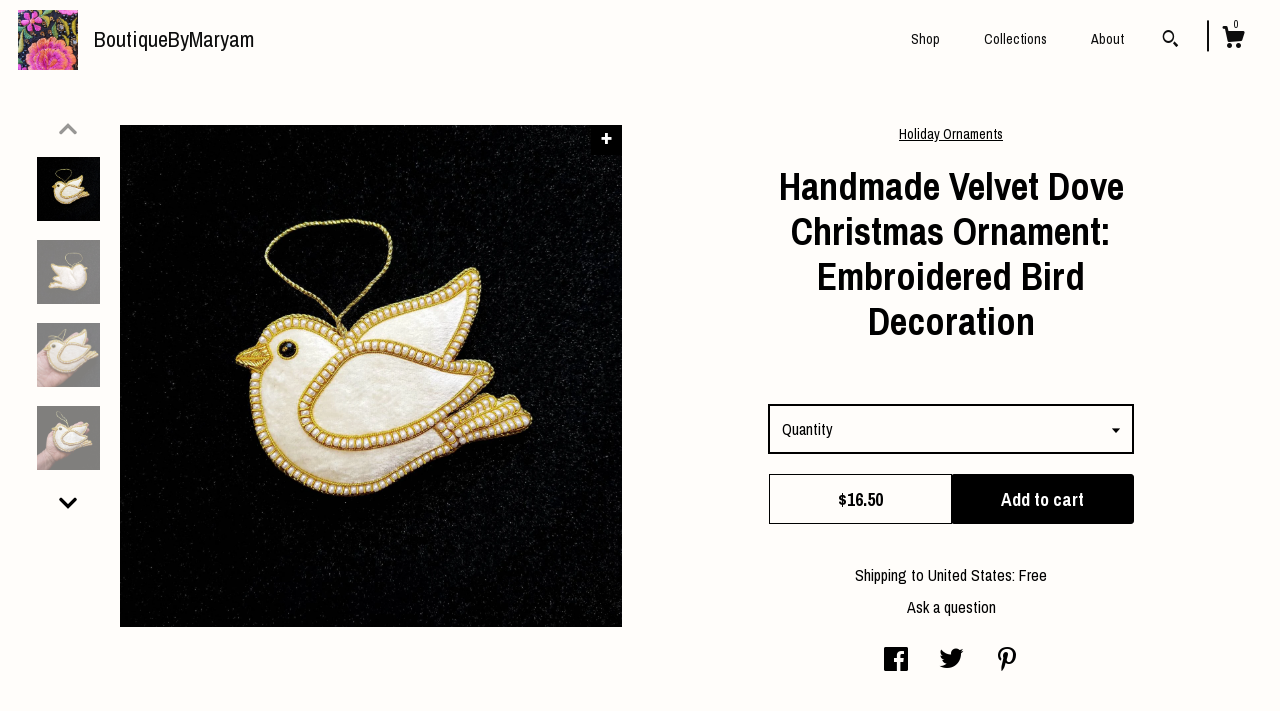

--- FILE ---
content_type: text/html; charset=UTF-8
request_url: https://www.boutiquebymaryam.com/listing/1144002137/dove-christmas-ornament-peace-dove
body_size: 18981
content:
<!DOCTYPE html>
<html prefix="og: http://ogp.me/ns#" lang="en">
    <head>
        <meta name="viewport" content="width=device-width, initial-scale=1, user-scalable=yes"/><meta property="content-type" content="text/html; charset=UTF-8" />
    <meta property="X-UA-Compatible" content="IE=edge" /><link rel="icon" href="https://i.etsystatic.com/14370418/r/isla/acd0d5/25768689/isla_75x75.25768689_leh63csh.jpg" type="image/x-icon" /><meta name="description" content="Decorate your tree with charming, old world luxury ornaments.  Beautifully handmade and hand embroidered white velvet dove Christmas ornament, ornately outlined with a glittery faux pearl and metallic thread border.  Give a gift of peace.  Great gift for bird lover. This will become an heirloom orn" />

<meta property="og:url" content="https://www.boutiquebymaryam.com//listing/1144002137/dove-christmas-ornament-peace-dove" />
<meta property="og:type" content="product" />
<meta property="og:title" content="Handmade Velvet Dove Christmas Ornament: Embroidered Bird Decoration" />
<meta property="og:description" content="Decorate your tree with charming, old world luxury ornaments.  Beautifully handmade and hand embroidered white velvet dove Christmas ornament, ornately outlined with a glittery faux pearl and metallic thread border.  Give a gift of peace.  Great gift for bird lover. This will become an heirloom orn" />
<meta property="og:image" content="https://i.etsystatic.com/14370418/r/il/300c1d/3591516429/il_fullxfull.3591516429_9rgn.jpg" />
<meta property="og:site_name" content="BoutiqueByMaryam" />

<meta name="twitter:card" content="summary_large_image" />
<meta name="twitter:title" content="Handmade Velvet Dove Christmas Ornament: Embroidered Bird Decoration" />
<meta name="twitter:description" content="Decorate your tree with charming, old world luxury ornaments.  Beautifully handmade and hand embroidered white velvet dove Christmas ornament, ornately outlined with a glittery faux pearl and metallic thread border.  Give a gift of peace.  Great gift for bird lover. This will become an heirloom orn" />
<meta name="twitter:image" content="https://i.etsystatic.com/14370418/r/il/300c1d/3591516429/il_fullxfull.3591516429_9rgn.jpg" /><link rel="canonical" href="https://www.boutiquebymaryam.com/listing/1144002137/dove-christmas-ornament-peace-dove" /><script>
        !function(f,b,e,v,n,t,s){if(f.fbq)return;n=f.fbq=function(){n.callMethod? n.callMethod.apply(n,arguments):n.queue.push(arguments)};if(!f._fbq)f._fbq=n;
            n.push=n;n.loaded=!0;n.version='2.0';n.queue=[];t=b.createElement(e);t.async=!0;
            t.src=v;s=b.getElementsByTagName(e)[0];s.parentNode.insertBefore(t,s)}(window,
                document,'script','//connect.facebook.net/en_US/fbevents.js');
        fbq('init', '1344251422594161');
        fbq('track', 'PageView');
    </script>
    <noscript><img height="1" width="1" style="display:none" src="https://www.facebook.com/tr?id=1344251422594161&amp;ev=PageView&amp;noscript=1"/></noscript><meta name="facebook-domain-verification" content="tan4qo98jgqzd8bq4k1mvkcna6cjja" /><script nonce="ffWpQyBYrM0BktaZqjItJ7uz">
    !function(e){var r=e.__etsy_logging={};r.errorQueue=[],e.onerror=function(e,o,t,n,s){r.errorQueue.push([e,o,t,n,s])},r.firedEvents=[];r.perf={e:[],t:!1,MARK_MEASURE_PREFIX:"_etsy_mark_measure_",prefixMarkMeasure:function(e){return"_etsy_mark_measure_"+e}},e.PerformanceObserver&&(r.perf.o=new PerformanceObserver((function(e){r.perf.e=r.perf.e.concat(e.getEntries())})),r.perf.o.observe({entryTypes:["element","navigation","longtask","paint","mark","measure","resource","layout-shift"]}));var o=[];r.eventpipe={q:o,logEvent:function(e){o.push(e)},logEventImmediately:function(e){o.push(e)}};var t=!(Object.assign&&Object.values&&Object.fromEntries&&e.Promise&&Promise.prototype.finally&&e.NodeList&&NodeList.prototype.forEach),n=!!e.CefSharp||!!e.__pw_resume,s=!e.PerformanceObserver||!PerformanceObserver.supportedEntryTypes||0===PerformanceObserver.supportedEntryTypes.length,a=!e.navigator||!e.navigator.sendBeacon,p=t||n,u=[];t&&u.push("fp"),s&&u.push("fo"),a&&u.push("fb"),n&&u.push("fg"),r.bots={isBot:p,botCheck:u}}(window);
</script>
        <title>Handmade Velvet Dove Christmas Ornament: Embroidered Bird Decoration</title>
    <link rel="stylesheet" href="https://www.etsy.com/ac/sasquatch/css/custom-shops/themes/zephyr/main.2ee84c9600b38b.css" type="text/css" />
        <style id="font-style-override">
    @import url(https://fonts.googleapis.com/css?family=Archivo+Narrow:400,700);

    body, .btn, button {
        font-family: 'Archivo Narrow';
    }

    h1, .h1, h2, .h2, h3, .h3, h4,
    .h4, h5, .h5, h6, .h6 {
        font-family: 'Archivo Narrow';
        font-weight: 700;
    }

    strong, .strong {
        font-weight: 700;
    }

    .primary-font {
        font-family: 'Archivo Narrow';
    }

    .secondary-font {
        font-family: 'Archivo Narrow';
    }

</style>
        <style id="theme-style-overrides"> body {  background: #FFFDFA;  color: #000000; } code, code a {  background: #000000;  color: #ffffff; } .announcement, .page-header, .page-header:before, .page-header-inner {  background: #000000;  color: #ffffff; } header, .nav-wrapper {  background: #FFFDFA; } header a, .featured-listings a, .items-pager a, .collection a, .listing-share .share-list a, .error-content a {  color: #000000;  border-color: #000000; } .sort-options a, .shipping-locale a, .listing-share a, .related-listing a, .thanks a, .search-trigger, .search-results a, .post-content a, .post-navigation a, .eu-dispute-link, .eu-dispute-content a, .eu-dispute-trigger-link, .reviews .anchor-destination {  color: #000000; } .sort-options .sort-menu-options ul, .sort-options .sort-menu-options li a {  background-color: #000000;  color: #ffffff; } .top-footer span, .blog-share-links span, .listing-purchase-box .custom-select .caret:after, .cart-trigger .cart-count, .cart-trigger {  color: #000000; } .email-subscribe-input-group .subscribe-input-body {  border-color: #000000;  color: #000000; } .email-subscribe-input-group .subscribe-input-body:-moz-placeholder, .email-subscribe-input-group .subscribe-input-body:-ms-input-placeholder {  color: #000000; } .email-subscribe-input-group .subscribe-input-body::-moz-placeholder {  color: #000000; } .email-subscribe-input-group .subscribe-input-body::-webkit-input-placeholder {  color: #000000; } .email-subscribe-input-group .subscribe-btn {  color: #000000; } .search input:-moz-placeholder, .search input:-ms-input-placeholder {  color: #ffffff; } .search input::-moz-placeholder {  color: #ffffff; } .search input::-webkit-input-placeholder {  color: #ffffff; } .nav-toggle .patty, .nav-toggle:before, .nav-toggle:after, .section-title:before, .section-title:after {  background: #000000; } .thumbnail-gallery.paginate-thumbnails .paginate-button, .related-links span:hover,  .listing-share .share-list a:hover, .blog-share-links span:hover, .social-media span:hover,  .thanks a:hover {  color: #000000; } .collection:hover .collection-highlight, .collection-card .collection-highlight {  background: #000000; } .card-label-inner span, .search .ss-search {  color: #ffffff; } .featured-listings-container .slick-dots button, .module-about-photos .slick-dots button, .about-carousel .slick-dots button, .card-label, .collection-highlight, .header.full-header .search, .compact-header .search, .cart-trigger-wrapper:before, .cart-trigger-wrapper:after {  background: #000000; } .listing .listing-card .card-label .card-label-inner .price, .featured-listings-container .featured-listings .featured-listings-slide .listing-details .inner-listing-details, .items-pager .pages .page-link.selected, .sort-options a.is-active, a.pager-arrow, a.carousel-arrow, .thumbnail-gallery .ss-icon, .full-post .post-item, .post-item-content, .thanks .order-confirmation-section .thanks-content, .listing-purchase-box .custom-select, .featured-listings .listing-card .inner-listing-details:hover .btn, .compact-header .nav-wrapper nav ul li a.nav-selected, .featured-listings .featured-listings-slide .listing-details .inner-listing-details .featured-item-cta {  border-color: #000000; } .featured-listings .featured-listings-slide .listing-details .inner-listing-details:hover .featured-item-cta {  border-color: #000000; } header .search-trigger:after {  border-top-color: #000000; } a.pager-arrow, a.carousel-arrow, .thumbnail-gallery .ss-icon, .module-about-photos .direction-button {  background: #000000 !important;  color: #ffffff !important; } .listing-purchase-box .custom-select:hover {  border-color: #000000; } .pager-arrow, .carousel-arrow {  background: #000000;  color: #ffffff; } .post-item-content {  color: #000000; } .full-post .post-item.with-featured-image .post-title-wrapper {  background: #FFFDFA;  border-color: #000000; } .listing-purchase-box .actions .btn, .post-item-link:hover .post-item-content, .section-title {  border-color: #000000; } .btn {  background: #000000;  color: #ffffff; } .post-side-bar:before, .collection-card-inner:after, .collection .collection-label:after, .collection-details:before, .featured-listings .listing-card .listing-details:hover .btn, .listing-purchase-box .btn, .related-listing .price:before, .thumbnail-gallery .thumbnail .listing-image:before, .error-content .card .price:before, .post-navigation:before {  background: #000000; } .listing-purchase-box button.btn {  color: #ffffff; } @media (max-width: 899px) {  .card-label-inner span {   color: #000000;  } } .module-event-item {  border-color: #000000; }</style>
        
    </head>
    <body class="cart-dropdown" data-nnc="3:1768979982:CQKjWqaHmx2XOQnOaoiE1d5DbdTa:9eb41778773412a0af45bf8beafd0efb8f04de39b788474fb84cc4249dd2c24f" itemscope itemtype="http://schema.org/LocalBusiness">
        
        <div class="page">
    <div data-module="peeking-header">
    <header data-module="fixed-header">
        <div class="full-header header left-brand-right-nav
        title-and-icon
        
        
                
                has-icon
            
        ">
            <div class="col-group">
                <div class="col-xs-5 primary-font branding-wrapper">
                            <a class="branding" href="/">
                                    <div class="region region-global" data-region="global">
    <div class="module pages-module module-shop-icon module-0 " data-module="shop-icon">
        <div class="module-inner" data-ui="module-inner">
            <img class="shop-icon" alt="" src="//i.etsystatic.com/14370418/r/isla/acd0d5/25768689/isla_75x75.25768689_leh63csh.jpg" srcset="//i.etsystatic.com/14370418/r/isla/acd0d5/25768689/isla_fullxfull.25768689_leh63csh.jpg 3024w,//i.etsystatic.com/14370418/r/isla/acd0d5/25768689/isla_500x500.25768689_leh63csh.jpg 500w,//i.etsystatic.com/14370418/r/isla/acd0d5/25768689/isla_360x360.25768689_leh63csh.jpg 360w,//i.etsystatic.com/14370418/r/isla/acd0d5/25768689/isla_280x280.25768689_leh63csh.jpg 280w,//i.etsystatic.com/14370418/r/isla/acd0d5/25768689/isla_180x180.25768689_leh63csh.jpg 180w,//i.etsystatic.com/14370418/r/isla/acd0d5/25768689/isla_140x140.25768689_leh63csh.jpg 140w,//i.etsystatic.com/14370418/r/isla/acd0d5/25768689/isla_75x75.25768689_leh63csh.jpg 75w" />
        </div>
    </div>
</div>
                                <span class="shop-name">
                                        <div class="region region-global" data-region="global">
    <div class="module pages-module module-shop-name module-326917349368 " data-module="shop-name">
        <div class="module-inner" data-ui="module-inner">
            <span class="module-shop-name-text shop-name" data-ui="text" itemprop="name">
    BoutiqueByMaryam
</span>
        </div>
    </div>
</div>
                                </span>
                            </a>
                </div>

                <div class="col-xs-7">
                    <ul class="nav">
                        <li class="">
    <a href="/shop">Shop</a>
</li>
                        
                        <li class="">
    <a href="/collections">Collections</a>
</li>
                        <li class="">
    <a href="/about">About</a>
</li>
                        
                        

                        
                            <li>
                                    <div data-module="search-trigger" class="site-search">
        <button class="ss-etsy ss-search search-trigger" data-ui="search-trigger" aria-label="Search"></button>
        <form data-ui="search-bar" class="search" action="/search">
            <input name="q" type="text" placeholder="Search..." aria-label="Search">
            <div class="ss-etsy ss-search"></div>
        </form>
    </div>
                            </li>

                        <li class="nav-cart">
                            <div class="cart-trigger-wrapper">
                                <button data-module="cart-trigger" class="ss-etsy ss-cart cart-trigger" aria-label="Cart">
                                    <span class="cart-count" data-ui="cart-count">0</span>
                                </button>
                            </div>
                        </li>
                    </ul>
                </div>
            </div>
        </div>

        <div data-module="hamburger-nav" class="compact-header title-and-icon
    
    
            
            has-icon
        
    ">
    <div class="nav-wrapper">
        <div class="col-group">
            <div class="col-xs-7 col-sm-8 col-md-9 branding primary-font">
                
                 <h2 class="h2 logo"> 
                            <a href="/">
            <div class="logo-image-and-title-container">
                <div class="logo-image-container">
                        <div class="region region-global" data-region="global">
    <div class="module pages-module module-shop-icon module-0 " data-module="shop-icon">
        <div class="module-inner" data-ui="module-inner">
            <img class="shop-icon" alt="" src="//i.etsystatic.com/14370418/r/isla/acd0d5/25768689/isla_75x75.25768689_leh63csh.jpg" srcset="//i.etsystatic.com/14370418/r/isla/acd0d5/25768689/isla_fullxfull.25768689_leh63csh.jpg 3024w,//i.etsystatic.com/14370418/r/isla/acd0d5/25768689/isla_500x500.25768689_leh63csh.jpg 500w,//i.etsystatic.com/14370418/r/isla/acd0d5/25768689/isla_360x360.25768689_leh63csh.jpg 360w,//i.etsystatic.com/14370418/r/isla/acd0d5/25768689/isla_280x280.25768689_leh63csh.jpg 280w,//i.etsystatic.com/14370418/r/isla/acd0d5/25768689/isla_180x180.25768689_leh63csh.jpg 180w,//i.etsystatic.com/14370418/r/isla/acd0d5/25768689/isla_140x140.25768689_leh63csh.jpg 140w,//i.etsystatic.com/14370418/r/isla/acd0d5/25768689/isla_75x75.25768689_leh63csh.jpg 75w" />
        </div>
    </div>
</div>
                </div>
                    <div class="region region-global" data-region="global">
    <div class="module pages-module module-shop-name module-326917349368 " data-module="shop-name">
        <div class="module-inner" data-ui="module-inner">
            <span class="module-shop-name-text shop-name" data-ui="text" itemprop="name">
    BoutiqueByMaryam
</span>
        </div>
    </div>
</div>
            </div>
        </a>


                 </h2> 
                
            </div>

            <div class="col-xs-5 col-sm-4 col-md-3">
                <button aria-label="toggle navigation" class="nav-toggle" data-ui="toggle">
                    <div class="patty"></div>
                </button>

                <div class="cart-trigger-wrapper">
                    <button data-module="cart-trigger" class="ss-etsy ss-cart cart-trigger" aria-label="Cart">
                        <span class="cart-count" data-ui="cart-count">0</span>
                    </button>
                </div>

                        <div data-module="search-trigger" class="site-search">
        <button class="ss-etsy ss-search search-trigger" data-ui="search-trigger" aria-label="Search"></button>
        <form data-ui="search-bar" class="search" action="/search">
            <input name="q" type="text" placeholder="Search..." aria-label="Search">
            <div class="ss-etsy ss-search"></div>
        </form>
    </div>
            </div>
        </div>
        <nav>
            <ul>
                    <li class="">
    <a href="/shop">Shop</a>
</li>                    <li class="">
    <a href="/collections">Collections</a>
</li>                    <li class="">
    <a href="/about">About</a>
</li>

                        <li>
                            <a href="#" role="button" data-module="convo-trigger" class="" >
                                Contact us
                            </a>
                        </li>
            </ul>
        </nav>
    </div>

    <div class="blocker" data-ui="toggle"></div>
</div>
    </header>
</div>

    <div class="listing-page col-centered col-group">
        <div class="col-xs-12 col-lg-6">
            <div class="listing-images">
                <div class="thumbnail-gallery" data-module="thumbnail-gallery" data-ui="thumbnail-gallery">
    <div class="full-gallery-listings" data-ui="slides">
            <div class="listing-image-wrapper zoom-image clickable" data-image-src="https://i.etsystatic.com/14370418/r/il/300c1d/3591516429/il_fullxfull.3591516429_9rgn.jpg">
                <img class="listing-image" src="https://i.etsystatic.com/14370418/r/il/300c1d/3591516429/il_fullxfull.3591516429_9rgn.jpg" data-ui="slide"/>
                <span class="ss-icon ss-plus"></span>
            </div>
            <div class="listing-image-wrapper zoom-image clickable" data-image-src="https://i.etsystatic.com/14370418/r/il/9ce04f/3591511267/il_fullxfull.3591511267_qcy6.jpg">
                <img class="listing-image" src="https://i.etsystatic.com/14370418/r/il/9ce04f/3591511267/il_fullxfull.3591511267_qcy6.jpg" data-ui="slide"/>
                <span class="ss-icon ss-plus"></span>
            </div>
            <div class="listing-image-wrapper zoom-image clickable" data-image-src="https://i.etsystatic.com/14370418/r/il/2c4982/3591511031/il_fullxfull.3591511031_a4y5.jpg">
                <img class="listing-image" src="https://i.etsystatic.com/14370418/r/il/2c4982/3591511031/il_fullxfull.3591511031_a4y5.jpg" data-ui="slide"/>
                <span class="ss-icon ss-plus"></span>
            </div>
            <div class="listing-image-wrapper zoom-image clickable" data-image-src="https://i.etsystatic.com/14370418/r/il/7bf2ec/3543898676/il_fullxfull.3543898676_h0kd.jpg">
                <img class="listing-image" src="https://i.etsystatic.com/14370418/r/il/7bf2ec/3543898676/il_fullxfull.3543898676_h0kd.jpg" data-ui="slide"/>
                <span class="ss-icon ss-plus"></span>
            </div>
            <div class="listing-image-wrapper zoom-image clickable" data-image-src="https://i.etsystatic.com/14370418/r/il/f309c0/3543874658/il_fullxfull.3543874658_mpe4.jpg">
                <img class="listing-image" src="https://i.etsystatic.com/14370418/r/il/f309c0/3543874658/il_fullxfull.3543874658_mpe4.jpg" data-ui="slide"/>
                <span class="ss-icon ss-plus"></span>
            </div>
            <div class="listing-image-wrapper zoom-image clickable" data-image-src="https://i.etsystatic.com/14370418/r/il/e7440f/3543880006/il_fullxfull.3543880006_i5b4.jpg">
                <img class="listing-image" src="https://i.etsystatic.com/14370418/r/il/e7440f/3543880006/il_fullxfull.3543880006_i5b4.jpg" data-ui="slide"/>
                <span class="ss-icon ss-plus"></span>
            </div>
            <div class="listing-image-wrapper zoom-image clickable" data-image-src="https://i.etsystatic.com/14370418/r/il/a6ea7e/3591510965/il_fullxfull.3591510965_ftku.jpg">
                <img class="listing-image" src="https://i.etsystatic.com/14370418/r/il/a6ea7e/3591510965/il_fullxfull.3591510965_ftku.jpg" data-ui="slide"/>
                <span class="ss-icon ss-plus"></span>
            </div>
            <div class="listing-image-wrapper zoom-image clickable" data-image-src="https://i.etsystatic.com/14370418/r/il/0ca30b/3543898758/il_fullxfull.3543898758_ope5.jpg">
                <img class="listing-image" src="https://i.etsystatic.com/14370418/r/il/0ca30b/3543898758/il_fullxfull.3543898758_ope5.jpg" data-ui="slide"/>
                <span class="ss-icon ss-plus"></span>
            </div>
            <div class="listing-image-wrapper zoom-image clickable" data-image-src="https://i.etsystatic.com/14370418/r/il/0ff079/3592090677/il_fullxfull.3592090677_gcmv.jpg">
                <img class="listing-image" src="https://i.etsystatic.com/14370418/r/il/0ff079/3592090677/il_fullxfull.3592090677_gcmv.jpg" data-ui="slide"/>
                <span class="ss-icon ss-plus"></span>
            </div>
    </div>
    <div class="thumbnails">
        <button class="paginate-button" data-ui="thumbnail-prev" aria-label="show previous listing image">
            <span class="etsy-icon"><svg xmlns="http://www.w3.org/2000/svg" viewBox="0 0 24 24" aria-hidden="true" focusable="false"><path d="M16,15a1,1,0,0,1-.707-0.293L12,11.414,8.707,14.707a1,1,0,0,1-1.414-1.414L12,8.586l4.707,4.707A1,1,0,0,1,16,15Z"/></svg></span>
        </button>

        <ul data-ui="thumbnails">
                <li class="thumbnail" data-ui="thumbnail">
                    <div class="listing-image" style="background-image: url('https://i.etsystatic.com/14370418/r/il/300c1d/3591516429/il_fullxfull.3591516429_9rgn.jpg');"></div>
                </li>
                <li class="thumbnail" data-ui="thumbnail">
                    <div class="listing-image" style="background-image: url('https://i.etsystatic.com/14370418/r/il/9ce04f/3591511267/il_fullxfull.3591511267_qcy6.jpg');"></div>
                </li>
                <li class="thumbnail" data-ui="thumbnail">
                    <div class="listing-image" style="background-image: url('https://i.etsystatic.com/14370418/r/il/2c4982/3591511031/il_fullxfull.3591511031_a4y5.jpg');"></div>
                </li>
                <li class="thumbnail" data-ui="thumbnail">
                    <div class="listing-image" style="background-image: url('https://i.etsystatic.com/14370418/r/il/7bf2ec/3543898676/il_fullxfull.3543898676_h0kd.jpg');"></div>
                </li>
                <li class="thumbnail" data-ui="thumbnail">
                    <div class="listing-image" style="background-image: url('https://i.etsystatic.com/14370418/r/il/f309c0/3543874658/il_fullxfull.3543874658_mpe4.jpg');"></div>
                </li>
                <li class="thumbnail" data-ui="thumbnail">
                    <div class="listing-image" style="background-image: url('https://i.etsystatic.com/14370418/r/il/e7440f/3543880006/il_fullxfull.3543880006_i5b4.jpg');"></div>
                </li>
                <li class="thumbnail" data-ui="thumbnail">
                    <div class="listing-image" style="background-image: url('https://i.etsystatic.com/14370418/r/il/a6ea7e/3591510965/il_fullxfull.3591510965_ftku.jpg');"></div>
                </li>
                <li class="thumbnail" data-ui="thumbnail">
                    <div class="listing-image" style="background-image: url('https://i.etsystatic.com/14370418/r/il/0ca30b/3543898758/il_fullxfull.3543898758_ope5.jpg');"></div>
                </li>
                <li class="thumbnail" data-ui="thumbnail">
                    <div class="listing-image" style="background-image: url('https://i.etsystatic.com/14370418/r/il/0ff079/3592090677/il_fullxfull.3592090677_gcmv.jpg');"></div>
                </li>
        </ul>

        <button class="paginate-button" data-ui="thumbnail-next" aria-label="show previous listing image">
            <span class="etsy-icon"><svg xmlns="http://www.w3.org/2000/svg" viewBox="0 0 24 24" aria-hidden="true" focusable="false"><path d="M12,15.414L7.293,10.707A1,1,0,1,1,8.707,9.293L12,12.586l3.293-3.293a1,1,0,0,1,1.414,1.414Z"/></svg></span>
        </button>
    </div>
</div>
            </div>

        </div>

        <div class="col-xs-12 col-lg-6">
            <div class="listing-content col-group">
                <div class="listing-purchase-box col-centered col-xs-12 col-md-8" data-module="listing-purchase-box">
        <div class="section">
            Holiday Ornaments
        </div>
    <h1 class="listing-title">
    Handmade Velvet Dove Christmas Ornament: Embroidered Bird Decoration
</h1>        <form data-ui="form">
    <div data-ui="variation-selects">
        <div class="custom-select" data-variation-select data-ui="custom-select" data-selected-prefix="Quantity: " data-error-text="Please select a quantity">
    <div class="custom-select-label"><br></div>
    <div class="caret"></div>

    <select name="quantity">
        <option value="">
            Quantity
        </option>
        <option value="1">
            1
        </option>
        <option value="2">
            2
        </option>
        <option value="3">
            3
        </option>
        <option value="4">
            4
        </option>
        <option value="5">
            5
        </option>
        <option value="6">
            6
        </option>
        <option value="7">
            7
        </option>
        <option value="8">
            8
        </option>
        <option value="9">
            9
        </option>
        <option value="10">
            10
        </option>
        <option value="11">
            11
        </option>
        <option value="12">
            12
        </option>
        <option value="13">
            13
        </option>
        <option value="14">
            14
        </option>
        <option value="15">
            15
        </option>
        <option value="16">
            16
        </option>
        <option value="17">
            17
        </option>
        <option value="18">
            18
        </option>
        <option value="19">
            19
        </option>
        <option value="20">
            20
        </option>
        <option value="21">
            21
        </option>
    </select>
</div>


<input name="offeringId" type="hidden" value="8662928000" />
    </div>


    <div class="error-message hidden" data-ui="error-message" data-cart-error-msg="There was a cart error." data-multiple-errors-msg="Please select from the available options" data-generic-error="There was an error changing your options. Please try again in a few minutes." data-zero-inventory-error-msg="Sorry, this item has sold."></div>



    <div class="actions">
        <button type="submit" class="btn btn-primary"
                              data-ui="submit-button">
            <span data-ui="loading-indicator" class="spinner spinner-submit">
                <span>Loading</span>
            </span>

            <span>
                Add to cart
            </span>
        </button>
    </div>

    <input name="listingId" type="hidden" value="1144002137" />
</form>

    <p class="listing-price">
    <span>
                <span data-ui="base-price">$16.50</span>

    </span>
</p>

    <img height="1" width="1" id="fb-view-content" data-title="Handmade Velvet Dove Christmas Ornament: Embroidered Bird Decoration" style="display:none" src="https://www.facebook.com/tr?id=1344251422594161&amp;ev=ViewContent&amp;cd[currency]=USD&amp;cd[value]=16.50&amp;cd[content_name]=Handmade Velvet Dove Christmas Ornament: Embroidered Bird Decoration"/>
    </div>
                                                    <div class="shipping-locale" data-module="shipping-trigger">
        <div class="shipping-locale-details " data-ui="shipping-locale-details">
            <span>Shipping to </span>
            <a href="#" data-ui="shipping-country">United States</a>:
            <span data-ui="free-shipping" >Free</span>
            <span data-ui="shipping-cost"class="hidden">$0.00</span>
        </div>

    </div>
                <div data-module="share" class="listing-share">
        <a href="#" data-module="convo-trigger" class="" >Ask a question</a>
    <ul class="share-list">
            <li>
                <a href="#" class="facebook" aria-label="social media share for  facebook" data-url="//www.facebook.com/sharer.php?&u=https%3A%2F%2Fwww.boutiquebymaryam.com%2F%2Flisting%2F1144002137%2Fdove-christmas-ornament-peace-dove&t=Handmade+Velvet+Dove+Christmas+Ornament%3A+Embroidered+Bird+Decoration" data-ui="share-link" data-popup-height="400" data-popup-width="600">
                    <span class="ss-icon ss-facebook" ></span>
                </a>
            </li>
            <li>
                <a href="#" class="twitter" aria-label="social media share for  twitter" data-url="//twitter.com/intent/tweet?status=Handmade+Velvet+Dove+Christmas+Ornament%3A+Embroidered+Bird+Decoration+https%3A%2F%2Fwww.boutiquebymaryam.com%2F%2Flisting%2F1144002137%2Fdove-christmas-ornament-peace-dove" data-ui="share-link" data-popup-height="400" data-popup-width="600">
                    <span class="ss-icon ss-twitter" ></span>
                </a>
            </li>
            <li>
                <a href="#" class="pinterest" aria-label="social media share for  pinterest" data-url="//www.pinterest.com/pin/create/button/?url=https%3A%2F%2Fwww.boutiquebymaryam.com%2F%2Flisting%2F1144002137%2Fdove-christmas-ornament-peace-dove&media=https%3A%2F%2Fi.etsystatic.com%2F14370418%2Fr%2Fil%2F300c1d%2F3591516429%2Fil_fullxfull.3591516429_9rgn.jpg&description=Handmade+Velvet+Dove+Christmas+Ornament%3A+Embroidered+Bird+Decoration" data-ui="share-link" data-popup-height="600" data-popup-width="800">
                    <span class="ss-icon ss-pinterest" ></span>
                </a>
            </li>
    </ul>
</div>
                <ul data-module="accordion" class="listing-sections col-xs-12">
    <li class="listing-section" data-ui="accordion-dropdown">
        <div data-ui="dropdown" class="section-title">
            Details
        </div>
        <div class="listing-content">
            Decorate your tree with charming, old world luxury ornaments.  Beautifully handmade and hand embroidered white velvet dove Christmas ornament, ornately outlined with a glittery faux pearl and metallic thread border.  <br><br>Give a gift of peace.  Great gift for bird lover. <br><br>This will become an heirloom ornament that you will cherish for years and years to come.<br><br>Ideal for homes with pets or young children - no breakage or expensive replacement costs. Light weight, easy to store and move.<br><br>Measures 4&quot; tall by 5&quot; long. <br>_______________________<br><br>&gt;&gt;&gt; View more hand embroidered ornaments here: <a href="https://www.etsy.com/shop/boutiquebymaryam/?section_id=31897245" target="_blank">https://www.etsy.com/shop/boutiquebymaryam/?section_id=31897245</a><br><br>&gt;&gt;&gt; Be sure to check out the rest of my shop here: <a href="https://www.etsy.com/shop/boutiquebymaryam" target="_blank">https://www.etsy.com/shop/boutiquebymaryam</a><br>__________________________
        </div>
    </li>

        <li class="listing-section" data-ui="accordion-dropdown">
            <div data-ui="dropdown" class="section-title">
                Shipping &amp; Policies
            </div>
            <div class="listing-content">
                    <div class="structured-policy-page">
    <div class="structured-policies">
                <div class="structured-policy-section">
            <h3>Shipping from United States</h3>

<h4>Processing time</h4>
    <p>1-2 business days</p>

    <h4>Estimated shipping times</h4>

    <ul class="estimate-list">
                <li>
                    Australia : 7 - 14 business days
                </li>
                <li>
                    Canada : 7 - 14 business days
                </li>
                <li>
                    North America : 2 - 7 business days
                </li>
                <li>
                    Europe : 7 - 14 business days
                </li>
                <li>
                    Australia, New Zealand and Oceania : 10 - 14 business days
                </li>
                <li>
                    Asia Pacific : 14 - 21 business days
                </li>
                <li>
                    Latin America and the Caribbean : 7 - 10 business days
                </li>
                <li>
                    North Africa and the Middle East : 14 - 21 business days
                </li>
                <li>
                    Sub-Saharan Africa : 14 - 21 business days
                </li>
    </ul>
    <p>I'll do my best to meet these shipping estimates, but can't guarantee them. Actual delivery time will depend on the shipping method you choose.</p>

    <h4>Customs and import taxes</h4>
    <p>Buyers are responsible for any customs and import taxes that may apply. I'm not responsible for delays due to customs.</p>
</div>
        <div class="structured-policy-section">
    <h3>Payment Options</h3>
    <div class="b pb-xs-2 secure-options no-subheader">
        <span class="ss-etsy secure-lock ss-lock pr-xs-1"></span>Secure options
    </div>
    <ul class="payment-types">
        <li class="dc-icon-list">
            <span class="dc-payment-icon pi-visa"></span>
        </li>
        <li class="dc-icon-list">
            <span class="dc-payment-icon pi-mastercard"></span>
        </li>
        <li class="dc-icon-list">
            <span class="dc-payment-icon pi-amex"></span>
        </li>
        <li class="dc-icon-list">
            <span class="dc-payment-icon pi-discover"></span>
        </li>
        <li class="dc-icon-list">
            <span class="dc-payment-icon pi-paypal"></span>
        </li>
        <li class="dc-icon-list">
            <span class="dc-payment-icon pi-apple-pay"></span>
        </li>
        <li class="dc-icon-list">
            <span class="dc-payment-icon pi-sofort"></span>
        </li>
        <li class="dc-icon-list">
            <span class="dc-payment-icon pi-ideal"></span>
        </li>
        <li class="dc-icon-list text-gray-lighter text-smaller">
            <span class="dc-payment-icon pi-giftcard mr-xs-1"></span> <span class="text-smaller">Accepts Etsy gift cards </span>
        </li>
</ul>
</div>        <div class="structured-policy-section">
    <h3>Returns & Exchanges</h3>


        <h4>I gladly accept returns and cancellations</h4>
        <p>Just contact me within: 14 days of delivery</p>

        <p>Ship items back to me within: 30 days of delivery</p>

        <p class=">Request a cancellation within: 0 hours of purchase</p>

    <h4>I don't accept exchanges</h4>
    <p>But please contact me if you have any problems with your order.</p>

            <h4>The following items can't be returned or exchanged</h4>
            <p>Because of the nature of these items, unless they arrive damaged or defective, I can't accept returns for:</p>
            <ul class="bullet-points">
                        <li>Custom or personalized orders</li>
                        <li>Perishable products (like food or flowers)</li>
                        <li>Digital downloads</li>
                        <li>Intimate items (for health/hygiene reasons)</li>
            </ul>

            <h4>Conditions of return</h4>
            <p>Buyers are responsible for return shipping costs. If the item is not returned in its original condition, the buyer is responsible for any loss in value.</p>

</div>
                    <div class="structured-policy-section structured-faqs">
        <h3>Frequently Asked Questions</h3>
                    <h4>Care instructions</h4>
                    <p>Purses:  <br />
1. Spot clean purses only.  <br />
2. Store in a cloth bag when not in use, to protect from dust.  <br />
3. Store with chain inside purse.  <br />
4. Velvet is sensitive to pressure.  Avoid pressing anything into the velvet, particularly the back of the purse.</p>
                    <h4>Care instructions</h4>
                    <p>Jewelry<br />
Please keep your Jewelry away from moisture.<br />
1. Remove it before taking a bath or shower.<br />
2. Avoid direct contact with perfume or deodorant sprays.<br />
3. Keep it in a safe box/ pouch away from other jewelry<br />
4. Clean with a soft dry cloth. Avoid silver cleaners.</p>
    </div>
    </div>
</div>
            </div>
        </li>

</ul>
            </div>
        </div>
    </div>
        <div class="related-listings">
        <div class="col-group">
            <div class="page-header col-xs-6 col-lg-3">
                <div class="page-header-inner">
                    Related Products
                </div>
            </div>
        </div>
        <div class="col-group">
                <div class="col-xs-6 col-md-3 related-listing">
                    <a href="//www.boutiquebymaryam.com/listing/1133844526/embroidered-white-velvet-cross-ornament">
                        <img src="https://i.etsystatic.com/14370418/r/il/5cec79/3553820914/il_300x300.3553820914_6vcd.jpg" width="100%" />
                        <div class="title">Embroidered White Velvet Cross Ornament: Silver Sequins, Religious Gift, First Communion Gift</div>
                    </a>
                        <span class="price">$15.00</span>
                </div>
                <div class="col-xs-6 col-md-3 related-listing">
                    <a href="//www.boutiquebymaryam.com/listing/932748129/handmade-gold-cross-christmas-ornament">
                        <img src="https://i.etsystatic.com/14370418/r/il/15f637/2764006760/il_300x300.2764006760_deh0.jpg" width="100%" />
                        <div class="title">Handmade Gold Cross Christmas Ornament: Beaded Religious Gift</div>
                    </a>
                        <span class="price">$15.95</span>
                </div>
                <div class="col-xs-6 col-md-3 related-listing">
                    <a href="//www.boutiquebymaryam.com/listing/923572721/hand-embroidered-cross-ornament-baroque">
                        <img src="https://i.etsystatic.com/14370418/r/il/f9d17d/3130830027/il_300x300.3130830027_fr2n.jpg" width="100%" />
                        <div class="title">Hand Embroidered Cross Ornament: Baroque Christmas Decor</div>
                    </a>
                        <span class="price">$14.45</span>
                </div>
                <div class="col-xs-6 col-md-3 related-listing">
                    <a href="//www.boutiquebymaryam.com/listing/1033668621/handmade-embroidered-christmas-stocking">
                        <img src="https://i.etsystatic.com/14370418/r/il/b7023e/3136927912/il_300x300.3136927912_kdvu.jpg" width="100%" />
                        <div class="title">Handmade Embroidered Christmas Stocking Ornament: Silver Holiday Decor</div>
                    </a>
                        <span class="price">$13.50</span>
                </div>
        </div>
    </div>
</div>

<div class="footer">
    <footer data-module="footer">
            <div class="top-footer">
                <div class="col-group col-centered footer-contents">
                    <div class="col-xs-12 col-lg-5">
                            
                    </div>
                    <div class="related-links
                        
                        col-offset-lg-6
                        col-xs-12 col-lg-6
                    ">
                                <a href="http://www.instagram.com/boutiquebymaryam.etsy.com_" target="_blank" aria-label="instagram">
                                    <span class="ss-icon ss-instagram" ></span>
                                </a>
                                <a href="https://facebook.com/boutiquebymaryam" target="_blank" aria-label="facebook">
                                    <span class="ss-icon ss-facebook" ></span>
                                </a>
                    </div>
                </div>
            </div>

        <div class="bottom-footer">
            <div class="col-group col-centered footer-contents">
                <div class="left-links col-xs-12 col-lg-6">
                            <button data-module="convo-trigger" class=" btn-link" >
                                Contact us
                            </button>

                        <a href="/policy">Shipping and Policies</a>
                </div>

                <div class="col-xs-12 col-lg-6 col-xs-6 text-right">
                    <div class="footer-powered">
                        <span class="copyright">All rights reserved &copy; 2026 BoutiqueByMaryam.</span>
                        <a href="https://www.etsy.com/pattern?ref=boutiquebymaryam-pwrdby" target="_blank" data-no-preview-hijack>
    Powered by Etsy
</a>
                    </div>
                </div>
            </div>
        </div>
    </footer>

        <div data-module="cart" class="cart" role="dialog">
        <div class="store-cart-container" data-ui="cart-box" tabindex="0">
            <div class="store-cart-box">
                <div class="cart-header">
                        <span class="item-count">0 items in your cart</span>
                    <button class="close-cart" data-ui="close-cart" aria-label="Close">Close</button>
                    <button class="close-cart-x-button" data-ui="close-cart" aria-label="Close"> <span class="close-cart-x-icon"></span> </button>
                </div>

                <div class="cart-content clearfix" data-ui="cart-content">
                        <div class="cart-empty">
                            <h3>Keep shopping! :)</h3>
                        </div>
                </div>

            </div>
        </div>
    </div>
     <div class="impressum-form-container">
    <div class="impressum impressum-form" data-ui="impressum">
        <div class="inner-container">
            <div class="impressum-header">
                <h3>Legal imprint</h3>
                <div class="impressum-content" data-ui="impressum-content"></div>
            </div>
             <div class="impressum-close-btn form-button-container">
                <button class="btn" data-ui="impressum-close-btn">
                    <span class="btn-text">Close</span>
                </button>
            </div>
        </div>
    </div>
</div>    </div>

    <div data-ui="zoom" data-module="zoom" class="zoom-listing-carousel dot-indicators">
        <div data-ui="zoom-flag" class="zoom-flag"></div>
        <div class="zoom-share">
            <div data-module="share">
                <span class="share-text"> Share </span>
                    <a class="ss-icon" aria-label="social media share for  facebook" data-url="//www.facebook.com/sharer.php?&u=https%3A%2F%2Fwww.boutiquebymaryam.com%2F%2Flisting%2F1144002137%2Fdove-christmas-ornament-peace-dove&t=Handmade+Velvet+Dove+Christmas+Ornament%3A+Embroidered+Bird+Decoration" target="_blank" data-ui="share-link" data-popup-height="400" data-popup-width="600">
                        <span class="ss-icon ss-facebook"></span>
                    </a>
                    <a class="ss-icon" aria-label="social media share for  twitter" data-url="//twitter.com/intent/tweet?status=Handmade+Velvet+Dove+Christmas+Ornament%3A+Embroidered+Bird+Decoration+https%3A%2F%2Fwww.boutiquebymaryam.com%2F%2Flisting%2F1144002137%2Fdove-christmas-ornament-peace-dove" target="_blank" data-ui="share-link" data-popup-height="400" data-popup-width="600">
                        <span class="ss-icon ss-twitter"></span>
                    </a>
                    <a class="ss-icon" aria-label="social media share for  pinterest" data-url="//www.pinterest.com/pin/create/button/?url=https%3A%2F%2Fwww.boutiquebymaryam.com%2F%2Flisting%2F1144002137%2Fdove-christmas-ornament-peace-dove&media=https%3A%2F%2Fi.etsystatic.com%2F14370418%2Fr%2Fil%2F300c1d%2F3591516429%2Fil_fullxfull.3591516429_9rgn.jpg&description=Handmade+Velvet+Dove+Christmas+Ornament%3A+Embroidered+Bird+Decoration" target="_blank" data-ui="share-link" data-popup-height="600" data-popup-width="800">
                        <span class="ss-icon ss-pinterest"></span>
                    </a>
            </div>
        </div>
        <div data-ui="slides" class="listing-carousel-slides"></div>

        <div data-ui="prev-arrow" class="prev-arrow-radius click-radius">
            <button href="#" aria-label="show previous listing image" class="ss-icon ss-navigateleft prev arrow zoom-icon"></button>
        </div>
        <div data-ui="next-arrow" class="next-arrow-radius click-radius">
            <button href="#" aria-label="show next listing image" class="ss-icon ss-navigateright next arrow zoom-icon"></button>
        </div>
        <span data-ui="carousel-dots" class="dots"></span>
    </div>

<div class="shipping-form-container hidden" data-ui="shipping-modal">
    <div class="shipping-form-overlay" data-ui="shipping-form-overlay"></div>
    <div class="shipping-form">
        <div class="shipping-form-header">
            <span class="shipping-form-title">Get Shipping Cost</span>
            <button class="shipping-form-close" data-ui="close-shipping-form">Close</button>
        </div>
        <form data-ui="shipping-calculator-form">
    <div class="shipping-form-content">
        <div class="error hidden" data-ui="shipping-problem" >
            <p>There was a problem calculating your shipping. Please try again.</p>
        </div>
        <div class="custom-select shipping-calculator-custom-select" data-ui="custom-select">
            <div class="custom-select-label">Choose Country</div>
            <div class="caret"></div>
            <select aria-label=Choose Country name="country_id" data-ui="shipping-country">
                <option disabled selected>Choose Country</option>
                <option disabled>----------</option>
                    <option value="AU">Australia</option>
                    <option value="CA">Canada</option>
                    <option value="FR">France</option>
                    <option value="DE">Germany</option>
                    <option value="GR">Greece</option>
                    <option value="IE">Ireland</option>
                    <option value="IT">Italy</option>
                    <option value="PL">Poland</option>
                    <option value="PT">Portugal</option>
                    <option value="ES">Spain</option>
                    <option value="NL">The Netherlands</option>
                    <option value="GB">United Kingdom</option>
                    <option value="US"selected>United States</option>
                    <option  disabled>----------</option>
                    <option value="AL">Albania</option>
                    <option value="AD">Andorra</option>
                    <option value="AU">Australia</option>
                    <option value="AT">Austria</option>
                    <option value="BE">Belgium</option>
                    <option value="BA">Bosnia and Herzegovina</option>
                    <option value="BG">Bulgaria</option>
                    <option value="CA">Canada</option>
                    <option value="HR">Croatia</option>
                    <option value="CY">Cyprus</option>
                    <option value="CZ">Czech Republic</option>
                    <option value="DK">Denmark</option>
                    <option value="EE">Estonia</option>
                    <option value="FI">Finland</option>
                    <option value="FR">France</option>
                    <option value="DE">Germany</option>
                    <option value="GI">Gibraltar</option>
                    <option value="GR">Greece</option>
                    <option value="VA">Holy See (Vatican City State)</option>
                    <option value="HK">Hong Kong</option>
                    <option value="HU">Hungary</option>
                    <option value="IS">Iceland</option>
                    <option value="IE">Ireland</option>
                    <option value="IT">Italy</option>
                    <option value="KV">Kosovo</option>
                    <option value="LV">Latvia</option>
                    <option value="LI">Liechtenstein</option>
                    <option value="LT">Lithuania</option>
                    <option value="LU">Luxembourg</option>
                    <option value="MK">Macedonia</option>
                    <option value="MT">Malta</option>
                    <option value="MD">Moldova</option>
                    <option value="MC">Monaco</option>
                    <option value="ME">Montenegro</option>
                    <option value="NO">Norway</option>
                    <option value="PL">Poland</option>
                    <option value="PT">Portugal</option>
                    <option value="RO">Romania</option>
                    <option value="SM">San Marino</option>
                    <option value="RS">Serbia</option>
                    <option value="SG">Singapore</option>
                    <option value="SK">Slovakia</option>
                    <option value="SI">Slovenia</option>
                    <option value="ES">Spain</option>
                    <option value="SE">Sweden</option>
                    <option value="CH">Switzerland</option>
                    <option value="NL">The Netherlands</option>
                    <option value="TR">Türkiye</option>
                    <option value="UA">Ukraine</option>
                    <option value="GB">United Kingdom</option>
                    <option value="US">United States</option>
            </select>
        </div>
        <div class="postal-code-container hidden" data-ui="shipping-postal-code-container">
            <label>Zip or Postal Code</label>
            <div class="error hidden" data-ui="postal-code-error" >
                <p>Please Enter a Valid Zip or Postal Code</p>
            </div>
            <input name="postal_code" class="postal-code-input" type="text" data-ui="shipping-postal-code" />
        </div>
            <input name="listing_id" type="hidden" value="1144002137" data-ui="listing-id"/>
    </div>
    <div class="shipping-form-footer">
        <div class="shipping-form-button-container">
            <button class="btn btn-primary" data-ui="submit-button">
                <span class="btn-text">Update</span>
            </button>
        </div>
    </div>
</form>
    </div>
</div>
        
        <script nonce="ffWpQyBYrM0BktaZqjItJ7uz">
    window.Etsy = window.Etsy || {};
    window.Etsy.Context = {"page_guid":"1016ba3c134b.b30b893a5ee53a041f2b.00","clientlogger":{"is_enabled":true,"endpoint":"\/clientlog","logs_per_page":6,"id":"EuMk8JfMskswq_3FY-YX5yXhBF58","digest":"020e5f625acc6698e9c80e7cbd2cc99a5fdd734b","enabled_features":["info","warn","error","basic","uncaught"]}};
</script>

<script nonce="ffWpQyBYrM0BktaZqjItJ7uz">
    __webpack_public_path__ = "https://www.etsy.com/ac/evergreenVendor/js/en-US/"
</script>
    <script src="https://www.etsy.com/ac/evergreenVendor/js/en-US/vendor_bundle.1e397356b19ae5cf6c49.js" nonce="ffWpQyBYrM0BktaZqjItJ7uz" defer></script>
    <script src="https://www.etsy.com/paula/v3/polyfill.min.js?etsy-v=v5&flags=gated&features=AbortController%2CDOMTokenList.prototype.@@iterator%2CDOMTokenList.prototype.forEach%2CIntersectionObserver%2CIntersectionObserverEntry%2CNodeList.prototype.@@iterator%2CNodeList.prototype.forEach%2CObject.preventExtensions%2CString.prototype.anchor%2CString.raw%2Cdefault%2Ces2015%2Ces2016%2Ces2017%2Ces2018%2Ces2019%2Ces2020%2Ces2021%2Ces2022%2Cfetch%2CgetComputedStyle%2CmatchMedia%2Cperformance.now" nonce="ffWpQyBYrM0BktaZqjItJ7uz" defer></script>
    <script src="https://www.etsy.com/ac/evergreenVendor/js/en-US/custom-shops/themes/zephyr/main.384473957b62b4b41a16.js" nonce="ffWpQyBYrM0BktaZqjItJ7uz" defer></script>
        <script type='text/javascript' nonce='ffWpQyBYrM0BktaZqjItJ7uz'>
    window.__etsy_logging=window.__etsy_logging||{perf:{}};window.__etsy_logging.url="\/\/www.etsy.com\/bcn\/beacon";window.__etsy_logging.defaults={"ab":{"xplat.runtime_config_service.ramp":["on","x","b4354c"],"custom_shops.buyer.SSL_base_redirect":["on","x","6b51d2"],"custom_shops.domains.multiple_connected_support":["on","x","ffc63f"],"osx.swedish_language":["off","x","4424ac"],"custom_shops.ssl_enabled":["on","x","74c2fc"],"custom_shops.language_translation_control":["on","x","211770"],"custom_shops.sellers.dashboard.pages":["on","x","12e2b2"],"iat.mt.de":["ineligible","e","6fe2bd"],"iat.mt.fr":["ineligible","e","781db2"],"made_for_cats.persotools.personalization_charging_cart":["off","x","74ea89"],"checkout.price_decreased_in_cart_message":["on","x","9e7469"],"checkout\/covid_shipping_restrictions":["ineligible","e","153e2d"],"checkout.memoize_purchase_state_verifier_error":["on","x","164c8f"],"checkout.use_memoized_purchase_state_data_to_verify_listing_restoration":["on","x","7aef85"],"checkout.split_shop_and_listing_cart_purchase_state_verification":["off","x","3cc63a"],"fulfillment_platform.country_to_country_multi_edd.web":["on","x","545db4"],"fulfillment_platform.country_to_country_multi_edd.boe":["ineligible","e","4b02c5"],"fulfillment_platform.usps_pm_faster_ga_experiment.web":["on","x","498eec"],"fulfillment_platform.usps_pm_faster_ga_experiment.mobile":["ineligible","e","20f21b"],"fulfillment_ml.ml_predicted_acceptance_scan.uk.operational":["on","x","74db8e"],"fulfillment_ml.ml_predicted_acceptance_scan.uk.experiment_web":["prod","x","9a5255"],"fulfillment_ml.ml_predicted_acceptance_scan.uk.experiment_mobile":["ineligible","e","865516"],"fulfillment_ml.ml_predicted_acceptance_scan.germany.operational":["off","x","4528ab"],"fulfillment_ml.ml_predicted_acceptance_scan.germany.experiment_web":["off","x","cac266"],"fulfillment_ml.ml_predicted_acceptance_scan.germany.experiment_mobile":["ineligible","e","9a29ab"],"fulfillment_platform.edd_cart_caching.web":["edd_and_arizona_cache","x","e313fc"],"fulfillment_platform.edd_cart_caching.mobile":["ineligible","e","ffb947"],"fulfillment_platform.consolidated_country_to_country_ml_times.experiment_web":["prod","x","2eac66"],"fulfillment_platform.consolidated_country_to_country_ml_times.experiment_mobile":["ineligible","e","81b585"],"custom_shops.sellers.pattern_only_listings":["on","x","c9aef0"],"android_image_filename_hack":["ineligible","e","9c9013"],"structured_data_attributes_order_dependent":["on","x","691833"],"disambiguate_usd_outside_usa":["ineligible","e","c8897d"],"builda_scss":["sasquatch","x","96bd82"],"web_components.mustache_filter_request":["on","x","fa4665"],"custom_shops.custom_pages.events":["on","x","6d3e42"],"custom_shops.custom_pages.gallery":["on","x","8fddb4"],"custom_shops.ad_track":["on","x","9a8e38"],"convos.guest_convos.guest_shardifier":["on","x","d9e244"],"custom_shops.sellers.search":["on","x","7a9a12"],"custom_shops.sellers.dashboard.module_featured":["on","x","9b0feb"],"custom_shops.sellers.secondary_font":["on","x","aa2c58"],"polyfills":["on","x","db574b"],"polyfill_experiment_4":["no_filtering","x","0e8409"]},"user_id":null,"page_guid":"1016ba3c134b.b30b893a5ee53a041f2b.00","page_guid_source":"guid-source-generated","version":1,"request_uuid":"EuMk8JfMskswq_3FY-YX5yXhBF58","cdn-provider":"","header_fingerprint":"ua","header_signature":"5ea1461e449bce1cee11af152f6b3da8","ip_org":"Amazon.com","ref":"","loc":"http:\/\/www.boutiquebymaryam.com\/listing\/1144002137\/dove-christmas-ornament-peace-dove","locale_currency_code":"USD","pref_language":"en-US","region":"US","detected_currency_code":"USD","detected_language":"en-US","detected_region":"US","isWhiteListedMobileDevice":false,"isMobileRequestIgnoreCookie":false,"isMobileRequest":false,"isMobileDevice":false,"isMobileSupported":false,"isTabletSupported":false,"isTouch":false,"isEtsyApp":false,"isPreviewRequest":false,"isChromeInstantRequest":false,"isMozPrefetchRequest":false,"isTestAccount":false,"isSupportLogin":false,"isInternal":false,"isInWebView":false,"botCheck":["da","dc","ua"],"isBot":true,"isSyntheticTest":false,"event_source":"customshops","browser_id":"DEB_QpA3bxPVR_vk-Vk0K2a2X1YB","gdpr_tp":3,"gdpr_p":3,"transcend_strategy_consent_loaded_status":"FetchMiss","transcend_strategy_initial_fetch_time_ms":null,"transcend_strategy_consent_reconciled_time_ms":null,"legacy_p":3,"legacy_tp":3,"cmp_tp":false,"cmp_p":false,"device_identifier":{"source":"new_uaid_cookie","value":"DEB_QpA3bxPVR_vk-Vk0K2a2X1YB"},"page_time":253,"load_strategy":"page_navigation"};
    !function(e,t){var n=e.__etsy_logging,o=n.url,i=n.firedEvents,a=n.defaults,r=a.ab||{},s=n.bots.botCheck,c=n.bots.isBot;n.mergeObject=function(e){for(var t=1;t<arguments.length;t++){var n=arguments[t];for(var o in n)Object.prototype.hasOwnProperty.call(n,o)&&(e[o]=n[o])}return e};!a.ref&&(a.ref=t.referrer),!a.loc&&(a.loc=e.location.href),!a.webkit_page_visibility&&(a.webkit_page_visibility=t.webkitVisibilityState),!a.event_source&&(a.event_source="web"),a.event_logger="frontend",a.isIosApp&&!0===a.isIosApp?a.event_source="ios":a.isAndroidApp&&!0===a.isAndroidApp&&(a.event_source="android"),s.length>0&&(a.botCheck=a.botCheck||[],a.botCheck=a.botCheck.concat(s)),a.isBot=c,t.wasDiscarded&&(a.was_discarded=!0);var v=function(t){if(e.XMLHttpRequest){var n=new XMLHttpRequest;n.open("POST",o,!0),n.send(JSON.stringify(t))}};n.updateLoc=function(e){e!==a.loc&&(a.ref=a.loc,a.loc=e)},n.adminPublishEvent=function(n){"function"==typeof e.CustomEvent&&t.dispatchEvent(new CustomEvent("eventpipeEvent",{detail:n})),i.push(n)},n.preparePEPerfBeaconAbMismatchEventIfNecessary=function(){if(!0===n.shouldLogAbMismatch){var e=n.abVariantsForMismatchEvent;for(var t in r)if(Object.prototype.hasOwnProperty.call(r,t)){var o=r[t];if(void 0!==o){var i=o[0];if(void 0!==i){var a=e[t];void 0===a&&(a={});var s=a[i];void 0===s&&(s=[]),s.push({name:"default",selector:o[1],hash:o[2]}),a[i]=s,e[t]=a}}}n.abVariantsForMismatchEvent=e}},n.sendEvents=function(t,i){var s=a;if("perf"===i){var c={event_logger:i};n.asyncAb&&(n.preparePEPerfBeaconAbMismatchEventIfNecessary(),c.ab=n.mergeObject({},n.asyncAb,r)),s=n.mergeObject({},a,c)}var f={events:t,shared:s};e.navigator&&"function"==typeof e.navigator.sendBeacon?function(t){t.events.forEach((function(e){e.attempted_send_beacon=!0})),e.navigator.sendBeacon(o,JSON.stringify(t))||(t.events.forEach((function(e){e.send_beacon_failed=!0})),v(t))}(f):v(f),n.adminPublishEvent(f)}}(window,document);
</script>

<script type='text/javascript' nonce='ffWpQyBYrM0BktaZqjItJ7uz'>window.__etsy_logging.eventpipe.primary_complement={"attributes":{"guid":"1016ba3c1a1d.8917e0b21a8decf071d5.00","event_name":"default_primary_event_complementary","event_logger":"frontend","primary_complement":true}};!function(e){var t=e.__etsy_logging,i=t.eventpipe,n=i.primary_complement,o=t.defaults.page_guid,r=t.sendEvents,a=i.q,c=void 0,d=[],h=0,u="frontend",l="perf";function g(){var e,t,i=(h++).toString(16);return o.substr(0,o.length-2)+((t=2-(e=i).length)>0?new Array(t+1).join("0")+e:e)}function v(e){e.guid=g(),c&&(clearTimeout(c),c=void 0),d.push(e),c=setTimeout((function(){r(d,u),d=[]}),50)}!function(t){var i=document.documentElement;i&&(i.clientWidth&&(t.viewport_width=i.clientWidth),i.clientHeight&&(t.viewport_height=i.clientHeight));var n=e.screen;n&&(n.height&&(t.screen_height=n.height),n.width&&(t.screen_width=n.width)),e.devicePixelRatio&&(t.device_pixel_ratio=e.devicePixelRatio),e.orientation&&(t.orientation=e.orientation),e.matchMedia&&(t.dark_mode_enabled=e.matchMedia("(prefers-color-scheme: dark)").matches)}(n.attributes),v(n.attributes),i.logEvent=v,i.logEventImmediately=function(e){var t="perf"===e.event_name?l:u;e.guid=g(),r([e],t)},a.forEach((function(e){v(e)}))}(window);</script>
        <script nonce="ffWpQyBYrM0BktaZqjItJ7uz">
    window.dataLayer = [
    {
        "tp_consent": "yes",
        "Language": "en-US",
        "Region": "US",
        "Currency": "USD",
        "UAID": "DEB_QpA3bxPVR_vk-Vk0K2a2X1YB",
        "DetectedRegion": "US",
        "uuid": 1768979982,
        "request_start_time": 1768979982
    }
];
</script>
<noscript>
    <iframe src="//www.googletagmanager.com/ns.html?id=GTM-TG543P"
        height="0" width="0" style="display:none;visibility:hidden"></iframe>
</noscript>
<script nonce='ffWpQyBYrM0BktaZqjItJ7uz'>
(function(w,d,s,l,i){w[l]=w[l]||[];w[l].push({'gtm.start':
new Date().getTime(),event:'gtm.js'});var f=d.getElementsByTagName(s)[0],
j=d.createElement(s),dl=l!='dataLayer'?'&l='+l:'';j.async=true;j.src=
'//www.googletagmanager.com/gtm.js?id='+i+dl;var n=d.querySelector('[nonce]');
n&&j.setAttribute('nonce',n.nonce||n.getAttribute('nonce'));f.parentNode.insertBefore(j,f);
})(window,document,'script','dataLayer','GTM-TG543P');

</script>
        <script nonce="ffWpQyBYrM0BktaZqjItJ7uz">
            window.PatternContext = {};
            window.PatternContext.ContactFormData = {"messages":{"contact_valid_name":"Please enter a valid name","contact_valid_email":"Please enter a valid Email","contact_msg_placeholder":"Click here to enter a message","contact_thanks_short":"Thanks for getting in touch!","contact_thanks_long":"We will get back to you as soon as we can. Meanwhile, you can check your email for receipt of the message.","contact_confirm":"Please confirm your email.","contact_signature":"Your friend,","contact_continue":"Continue Browsing","contact_loading":"Loading","contact_submit":"Submit","contact_email_label":"Email","contact_name_label":"Name","contact_terms":"By clicking submit, you agree to Etsy\u2019s <a href=\"http:\/\/www.etsy.com\/legal\/terms\" target=\"_blank\">Terms of Use<\/a> and <a href=\"http:\/\/www.etsy.com\/legal\/privacy\" target=\"_blank\">Privacy Policy<\/a>.","modal_close":"Close","general_contact_us":"Contact us"},"shop_display_name":"BoutiqueByMaryam","listing":{"listing_id":1144002137,"shop_id":14370418,"user_id":105548619,"section_id":31897245,"title":"Handmade Velvet Dove Christmas Ornament: Embroidered Bird Decoration","description":"Decorate your tree with charming, old world luxury ornaments.  Beautifully handmade and hand embroidered white velvet dove Christmas ornament, ornately outlined with a glittery faux pearl and metallic thread border.  <br><br>Give a gift of peace.  Great gift for bird lover. <br><br>This will become an heirloom ornament that you will cherish for years and years to come.<br><br>Ideal for homes with pets or young children - no breakage or expensive replacement costs. Light weight, easy to store and move.<br><br>Measures 4&quot; tall by 5&quot; long. <br>_______________________<br><br>&gt;&gt;&gt; View more hand embroidered ornaments here: <a href=\"https:\/\/www.etsy.com\/shop\/boutiquebymaryam\/?section_id=31897245\" target=\"_blank\">https:\/\/www.etsy.com\/shop\/boutiquebymaryam\/?section_id=31897245<\/a><br><br>&gt;&gt;&gt; Be sure to check out the rest of my shop here: <a href=\"https:\/\/www.etsy.com\/shop\/boutiquebymaryam\" target=\"_blank\">https:\/\/www.etsy.com\/shop\/boutiquebymaryam<\/a><br>__________________________","quantity":21,"state":"active","url":{"full":"\/\/www.boutiquebymaryam.com\/listing\/1144002137\/handmade-velvet-dove-christmas-ornament","relative":"\/listing\/1144002137\/handmade-velvet-dove-christmas-ornament","is_current":false},"non_taxable":true,"featured_rank":-1,"is_available":true,"create_date":1767291711,"update_date":1767291711,"shop_subdomain_listing_url":"https:\/\/boutiquebymaryam.etsy.com\/listing\/1144002137","price":"16.50","price_int":1650,"currency_code":"USD","currency_symbol":"$","is_featured":false,"is_retail":true,"is_pattern":true,"is_reserved":false,"is_reserved_listing":false,"is_private":false,"is_frozen":false,"is_fixed_cost":true,"is_sold_out":false,"is_deleted":false,"is_on_vacation":false,"is_active":true,"is_editable":true,"is_renewable":true,"is_copyable":true,"is_deletable":true,"favorites":126,"views":0,"alternate_translation_title":null,"alternate_translation_description":null,"category_name":"","category_tags":[],"shop_name":"BoutiqueByMaryam","seller_avatar":"https:\/\/i.etsystatic.com\/iusa\/7be7ab\/80998522\/iusa_75x75.80998522_apm2.jpg?version=0","section_name":"Holiday Ornaments","tags":["Dove ornament","Christmas ornament","hanging ornament","bird ornament","holiday ornament","embroidered ornament","velvet ornament","wreath ornament","Peace on earth","Christmas decoration","bird lover gift","handmade ornament","religious ornament"],"materials":["velvet","metallic threads","faux pearls","beads"],"ships_from_country":"US","images":["https:\/\/i.etsystatic.com\/14370418\/r\/il\/300c1d\/3591516429\/il_fullxfull.3591516429_9rgn.jpg","https:\/\/i.etsystatic.com\/14370418\/r\/il\/9ce04f\/3591511267\/il_fullxfull.3591511267_qcy6.jpg","https:\/\/i.etsystatic.com\/14370418\/r\/il\/2c4982\/3591511031\/il_fullxfull.3591511031_a4y5.jpg","https:\/\/i.etsystatic.com\/14370418\/r\/il\/7bf2ec\/3543898676\/il_fullxfull.3543898676_h0kd.jpg","https:\/\/i.etsystatic.com\/14370418\/r\/il\/f309c0\/3543874658\/il_fullxfull.3543874658_mpe4.jpg","https:\/\/i.etsystatic.com\/14370418\/r\/il\/e7440f\/3543880006\/il_fullxfull.3543880006_i5b4.jpg","https:\/\/i.etsystatic.com\/14370418\/r\/il\/a6ea7e\/3591510965\/il_fullxfull.3591510965_ftku.jpg","https:\/\/i.etsystatic.com\/14370418\/r\/il\/0ca30b\/3543898758\/il_fullxfull.3543898758_ope5.jpg","https:\/\/i.etsystatic.com\/14370418\/r\/il\/0ff079\/3592090677\/il_fullxfull.3592090677_gcmv.jpg"],"image_keys":[{"image_type":"il","image_id":3591516429,"owner_id":14370418,"storage":235,"version":0,"secret":"9rgn","extension":"","full_width":"","full_height":"","color":"807761","blur_hash":"LLB:c~a|00ayRjWBt6t700f6~Vj[","hue":43,"saturation":24,"height":1512,"width":1512},{"image_type":"il","image_id":3591511267,"owner_id":14370418,"storage":254,"version":0,"secret":"qcy6","extension":"","full_width":"","full_height":"","color":"7C705B","blur_hash":"LKC?ZNWA00tR9Za#-pax00og~pRj","hue":38,"saturation":26,"height":1512,"width":1512},{"image_type":"il","image_id":3591511031,"owner_id":14370418,"storage":256,"version":0,"secret":"a4y5","extension":"","full_width":"","full_height":"","color":"8C7C6A","blur_hash":"LGHBYr}[00-ql7569Z-p00RP?bkV","hue":32,"saturation":24,"height":1512,"width":1325},{"image_type":"il","image_id":3543898676,"owner_id":14370418,"storage":239,"version":0,"secret":"h0kd","extension":"","full_width":"","full_height":"","color":"867363","blur_hash":"LKD]9z-V00WCS}ELIooL00oJ~Wt7","hue":27,"saturation":26,"height":1512,"width":1512},{"image_type":"il","image_id":3543874658,"owner_id":14370418,"storage":230,"version":0,"secret":"mpe4","extension":"","full_width":"","full_height":"","color":"95896F","blur_hash":"LIFO_gRj00ogE1Rj%M%L00of~pWA","hue":41,"saturation":25,"height":1512,"width":1512},{"image_type":"il","image_id":3543880006,"owner_id":14370418,"storage":224,"version":0,"secret":"i5b4","extension":"","full_width":"","full_height":"","color":"95896F","blur_hash":"LIFO_gRj00ogE1Rj%M%L00of~pWA","hue":41,"saturation":25,"height":1512,"width":1512},{"image_type":"il","image_id":3591510965,"owner_id":14370418,"storage":223,"version":0,"secret":"ftku","extension":"","full_width":"","full_height":"","color":"A09265","blur_hash":"LGH2G$00%h~oITt7%MI99Gx^xAW?","hue":46,"saturation":36,"height":1512,"width":892},{"image_type":"il","image_id":3543898758,"owner_id":14370418,"storage":240,"version":0,"secret":"ope5","extension":"","full_width":"","full_height":"","color":"998465","blur_hash":"LbJ86C~q9Zxt%1e-M{t79FIUxutR","hue":36,"saturation":33,"height":1512,"width":1512},{"image_type":"il","image_id":3592090677,"owner_id":14370418,"storage":239,"version":0,"secret":"gcmv","extension":"","full_width":"","full_height":"","color":"716A5F","blur_hash":"L6C?cS~2014?019ZM{xv9axa_2oL","hue":37,"saturation":15,"height":1512,"width":1512}],"is_digital":false,"is_customizable":false,"language_to_use":"en-US","display_language":"en-US","available_languages":["en-US","MACHINE_de","MACHINE_fr","MACHINE_nl","MACHINE_es","MACHINE_it","MACHINE_pt","MACHINE_ru","MACHINE_pl"],"is_locked_for_bulk_edit":false,"has_variation_pricing":false,"money_price":{"amount":1650,"divisor":100,"currency_code":"USD","currency_formatted_short":"$16.50","currency_formatted_long":"$16.50 USD","currency_formatted_raw":"16.50"},"price_usd":1650,"payment_methods":["cc"],"when_made":"2020,2023","is_bestseller":false,"is_top_rated":false,"is_made_to_order":false,"taxonomy_node":{"id":1857,"name":"Ornaments","children_ids":[],"path":"home_and_living.home_decor.seasonal_decor.ornaments","type":{"seller":true,"buyer":true},"children":[],"level":3,"parent":"home_and_living.home_decor.seasonal_decor","parent_id":1023,"description":null,"page_title":"Christmas Ornaments","nav_referent":null,"category_id":68887416,"full_path_taxonomy_ids":[891,1002,1023,1857],"source_finder":"seller","attributeValueSets":[{"attribute":357,"possibleValues":[64,96,5216,128,5248,160,5280,192,5312,224,5344,256,2304,288,2400,4544,480,4704,4768,5121,65,97,5217,129,5249,161,5281,193,5313,225,4321,5345,257,2305,289,2401,4545,481,4673,4705,4769,5089,5122,1058,4130,66,98,5218,130,5250,162,5282,194,5314,226,5346,258,2306,290,2402,4546,4674,5090,5123,1059,4131,67,99,5219,131,5251,163,5283,195,5315,227,5347,259,2307,291,2403,4675,5091,1060,68,100,5220,132,5252,164,5284,196,5316,228,5348,260,4676,4740,5092,1061,69,101,5221,133,5253,165,5285,197,5317,229,5349,261,4677,4741,1062,70,102,5222,134,5254,166,5286,198,5318,230,5350,262,486,4678,4742,71,5223,135,5255,167,5287,199,5319,231,5351,487,2535,4679,4743,72,104,5224,136,5256,168,5288,5320,232,5352,264,488,2536,4744,4008,73,105,5225,137,5257,5289,201,5321,233,5353,265,2537,4649,4745,74,106,5226,138,5258,170,5290,202,5322,234,2282,5354,266,2378,2538,4650,4746,75,107,5227,139,5259,171,5291,203,5323,235,5355,267,2379,4651,4747,76,108,5228,140,5260,172,5292,204,5324,236,5356,268,2380,4652,4684,4748,77,109,5229,141,5261,173,5293,205,5325,237,5357,269,2381,2541,4653,4685,4749,78,110,5230,142,5262,174,5294,206,5326,238,5358,270,4654,4686,4750,79,5199,111,5231,143,5263,175,5295,239,5359,271,4655,4687,4751,4783,80,5200,112,5232,144,5264,176,5296,208,5328,240,5360,272,4656,4688,4752,81,5201,113,5233,145,5265,177,5297,209,5329,241,5361,273,4689,4753,4785,82,5202,114,5234,146,5266,178,5298,210,5330,242,5362,274,4658,4690,4754,51,83,5203,115,5235,147,5267,179,5299,211,5331,243,5363,275,3603,4659,4691,4755,52,84,5204,116,5236,148,5268,180,5300,212,5332,244,5364,276,4660,4692,4756,53,4149,85,5205,117,5237,149,5269,181,5301,213,5333,245,5365,277,4661,4693,4757,54,86,5206,118,5238,150,5270,182,5302,214,5334,246,5366,278,4662,4694,3702,4758,55,87,5207,119,5239,151,5271,183,5303,215,5335,247,279,4535,4663,4695,4759,56,88,5208,120,5240,152,5272,184,5304,5336,248,5368,280,312,4536,4664,4696,4760,57,89,5209,121,5241,153,5273,185,5305,217,5337,249,5369,281,4537,4665,4697,4761,5113,58,90,5210,122,5242,154,5274,186,5306,218,5338,250,5370,282,4538,4666,4698,4762,59,91,5211,123,5243,155,5275,187,5307,219,5339,251,5371,283,4507,4539,4667,4699,4763,60,92,5212,124,5244,156,5276,188,5308,220,5340,252,5372,284,4508,4540,4668,4700,4764,61,93,125,5245,157,5277,189,5309,221,5341,253,5373,285,3453,4541,4669,4701,4765,62,94,5214,126,158,5278,190,5310,222,5342,254,5374,286,4542,4670,4702,4766,63,95,5215,127,5247,159,5279,191,5311,223,5343,255,2303,5375,4543,479,4671,4703,4767],"selectedValues":[],"isRequired":false,"displayName":"Materials","maximumValuesAllowed":5,"version":"a8c03b6","taxonomyNode":1857,"userInputValidator":null},{"attribute":2,"possibleValues":[],"selectedValues":[],"isRequired":false,"displayName":"Primary color","maximumValuesAllowed":5,"version":"a8c03b6","taxonomyNode":1857,"userInputValidator":null},{"attribute":271,"possibleValues":[],"selectedValues":[],"isRequired":false,"displayName":"Secondary color","maximumValuesAllowed":5,"version":"a8c03b6","taxonomyNode":1857,"userInputValidator":null},{"attribute":68,"possibleValues":[],"selectedValues":[],"isRequired":false,"displayName":"Width","maximumValuesAllowed":null,"version":"a8c03b6","taxonomyNode":1857,"userInputValidator":null},{"attribute":54,"possibleValues":[],"selectedValues":[],"isRequired":false,"displayName":"Height","maximumValuesAllowed":null,"version":"a8c03b6","taxonomyNode":1857,"userInputValidator":null},{"attribute":291,"possibleValues":[],"selectedValues":[],"isRequired":false,"displayName":"Depth","maximumValuesAllowed":null,"version":"a8c03b6","taxonomyNode":1857,"userInputValidator":null},{"attribute":739,"possibleValues":[5005,5010],"selectedValues":[],"isRequired":false,"displayName":"Sustainability","maximumValuesAllowed":2,"version":"a8c03b6","taxonomyNode":1857,"userInputValidator":null},{"attribute":4,"possibleValues":[34,35,36,37,5126,38,39,5128,40,41,42,43,44,45,46,47,48,49,4562,4563,4564,5118],"selectedValues":[],"isRequired":false,"displayName":"Holiday","maximumValuesAllowed":5,"version":"a8c03b6","taxonomyNode":1857,"userInputValidator":null},{"attribute":475,"possibleValues":[],"selectedValues":[],"isRequired":false,"displayName":"Season","maximumValuesAllowed":null,"version":"a8c03b6","taxonomyNode":1857,"userInputValidator":null}],"filters":{"buyer":[{"attribute":4,"values":[{"id":34,"name":"Lunar New Year","version":"a8c03b6","scale":null,"eqTo":[],"value":"Lunar New Year"},{"id":35,"name":"Christmas","version":"a8c03b6","scale":null,"eqTo":[],"value":"Christmas"},{"id":36,"name":"Cinco de Mayo","version":"a8c03b6","scale":null,"eqTo":[],"value":"Cinco de Mayo"},{"id":37,"name":"Easter","version":"a8c03b6","scale":null,"eqTo":[],"value":"Easter"},{"id":38,"name":"Father's Day","version":"a8c03b6","scale":null,"eqTo":[],"value":"Father's Day"},{"id":39,"name":"Halloween","version":"a8c03b6","scale":null,"eqTo":[],"value":"Halloween"},{"id":40,"name":"Hanukkah","version":"a8c03b6","scale":null,"eqTo":[],"value":"Hanukkah"},{"id":41,"name":"Independence Day","version":"a8c03b6","scale":null,"eqTo":[],"value":"Independence Day"},{"id":42,"name":"Kwanzaa","version":"a8c03b6","scale":null,"eqTo":[],"value":"Kwanzaa"},{"id":43,"name":"Mother's Day","version":"a8c03b6","scale":null,"eqTo":[],"value":"Mother's Day"},{"id":44,"name":"New Year's","version":"a8c03b6","scale":null,"eqTo":[],"value":"New Year's"},{"id":45,"name":"St Patrick's Day","version":"a8c03b6","scale":null,"eqTo":[],"value":"St Patrick's Day"},{"id":46,"name":"Thanksgiving","version":"a8c03b6","scale":null,"eqTo":[],"value":"Thanksgiving"},{"id":47,"name":"Passover","version":"a8c03b6","scale":null,"eqTo":[],"value":"Passover"},{"id":48,"name":"Valentine's Day","version":"a8c03b6","scale":null,"eqTo":[],"value":"Valentine's Day"},{"id":49,"name":"Veterans Day","version":"a8c03b6","scale":null,"eqTo":[],"value":"Veterans Day"},{"id":4562,"name":"Diwali","version":"a8c03b6","scale":null,"eqTo":[],"value":"Diwali"},{"id":4563,"name":"Holi","version":"a8c03b6","scale":null,"eqTo":[],"value":"Holi"},{"id":4564,"name":"Eid","version":"a8c03b6","scale":null,"eqTo":[],"value":"Eid"}],"displayName":"Holiday","defaultScale":null},{"attribute":357,"values":[{"id":53,"name":"Acrylic","version":"a8c03b6","scale":null,"eqTo":[206,259],"value":"Acrylic"},{"id":55,"name":"Aluminum","version":"a8c03b6","scale":null,"eqTo":[174],"value":"Aluminum"},{"id":66,"name":"Bone & horn","version":"a8c03b6","scale":null,"eqTo":[],"value":"Bone & horn"},{"id":68,"name":"Brass","version":"a8c03b6","scale":null,"eqTo":[174],"value":"Brass"},{"id":98,"name":"Copper","version":"a8c03b6","scale":null,"eqTo":[174],"value":"Copper"},{"id":102,"name":"Cotton","version":"a8c03b6","scale":null,"eqTo":[118,184],"value":"Cotton"},{"id":108,"name":"Crystal","version":"a8c03b6","scale":null,"eqTo":[135],"value":"Crystal"},{"id":122,"name":"Feather","version":"a8c03b6","scale":null,"eqTo":[],"value":"Feather"},{"id":123,"name":"Felt","version":"a8c03b6","scale":null,"eqTo":[118],"value":"Felt"},{"id":128,"name":"Fleece","version":"a8c03b6","scale":null,"eqTo":[118],"value":"Fleece"},{"id":138,"name":"Glass","version":"a8c03b6","scale":null,"eqTo":[83],"value":"Glass"},{"id":196,"name":"Paper","version":"a8c03b6","scale":null,"eqTo":[],"value":"Paper"},{"id":215,"name":"Porcelain","version":"a8c03b6","scale":null,"eqTo":[83],"value":"Porcelain"},{"id":227,"name":"Resin","version":"a8c03b6","scale":null,"eqTo":[206],"value":"Resin"},{"id":244,"name":"Silicone","version":"a8c03b6","scale":null,"eqTo":[],"value":"Silicone"},{"id":246,"name":"Silver","version":"a8c03b6","scale":null,"eqTo":[174],"value":"Silver"},{"id":254,"name":"Steel","version":"a8c03b6","scale":null,"eqTo":[174],"value":"Steel"},{"id":255,"name":"Stone","version":"a8c03b6","scale":null,"eqTo":[],"value":"Stone"},{"id":286,"name":"Wood","version":"a8c03b6","scale":null,"eqTo":[],"value":"Wood"},{"id":288,"name":"Wool","version":"a8c03b6","scale":null,"eqTo":[118,184],"value":"Wool"},{"id":2379,"name":"Down","version":"a8c03b6","scale":null,"eqTo":[],"value":"Down"},{"id":2535,"name":"Shell","version":"a8c03b6","scale":null,"eqTo":[],"value":"Shell"},{"id":5249,"name":"Antler","version":"a8c03b6","scale":null,"eqTo":[],"value":"Antler"}],"displayName":"Material","defaultScale":null},{"attribute":475,"values":[{"id":462,"name":"Spring","version":"a8c03b6","scale":null,"eqTo":[],"value":"Spring"},{"id":466,"name":"Summer","version":"a8c03b6","scale":null,"eqTo":[],"value":"Summer"},{"id":1065,"name":"Fall","version":"a8c03b6","scale":null,"eqTo":[],"value":"Fall"},{"id":475,"name":"Winter","version":"a8c03b6","scale":null,"eqTo":[],"value":"Winter"},{"id":3454,"name":"All seasons","version":"a8c03b6","scale":null,"eqTo":[],"value":"All seasons"}],"displayName":"Season","defaultScale":null},{"attribute":739,"values":[{"id":162,"name":"Linen","version":"a8c03b6","scale":null,"eqTo":[118,184],"value":"Linen"},{"id":5005,"name":"Upcycled","version":"a8c03b6","scale":null,"eqTo":[],"value":"Upcycled"},{"id":5006,"name":"Reusable","version":"a8c03b6","scale":null,"eqTo":[],"value":"Reusable"},{"id":5017,"name":"Recycled","version":"a8c03b6","scale":null,"eqTo":[],"value":"Recycled"}],"displayName":"Sustainable features","defaultScale":null}]},"version":"a8c03b6","avsOrder":[357,2,271,68,54,291,739,4,475],"explicitSearchTerms":[]},"promotion_terms_and_conditions":null,"promotion_data":[],"promo_message":"","tax_inclusion_message":"","price_formatted":"$16.50","show_discounted_price":false,"has_multiple_images":true}};
        </script>
    </body>
</html>